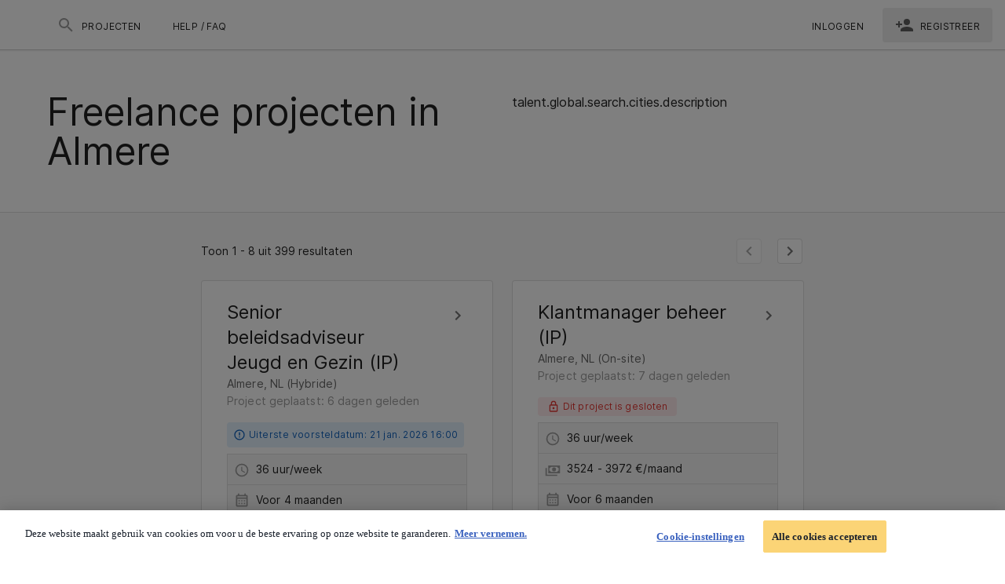

--- FILE ---
content_type: application/javascript; charset=UTF-8
request_url: https://gemeenteprojecten.talent-pool.com/freelancerdist/e6b39aa.js
body_size: 3815
content:
(window.webpackJsonp=window.webpackJsonp||[]).push([[185,99,146,148,149],{1035:function(t,e,n){n(10)({target:"Number",stat:!0,nonConfigurable:!0,nonWritable:!0},{MAX_SAFE_INTEGER:9007199254740991})},1052:function(t,e,n){t.exports={}},1137:function(t,e,n){"use strict";n.r(e);var r=n(951),l=n(950),o=n(958),c={name:"SearchHeader",props:{pageName:{type:String,required:!0},pageDescription:{type:String,required:!0}}},h=n(33),component=Object(h.a)(c,(function(){var t=this,e=t._self._c;return e("div",[t.pageDescription?[e(l.a,{staticClass:"justify-space-between py-10"},[e(r.a,{attrs:{cols:"12",md:"6"}},[e("h1",{staticClass:"text-h3"},[t._v(t._s(t.pageName))])]),t._v(" "),e(o.a),t._v(" "),e(r.a,{attrs:{cols:"12",md:"6"}},[e("p",[t._v(t._s(t.pageDescription))])])],1)]:[e("h1",{staticClass:"text-h3 py-10"},[t._v(t._s(t.pageName))])]],2)}),[],!1,null,null,null);e.default=component.exports},1138:function(t,e,n){"use strict";n.r(e);var r=n(976),l=n(884),o=n(117),c={name:"SearchBanner"},h=n(33),component=Object(h.a)(c,(function(){var t=this,e=t._self._c;return e(o.a,{attrs:{color:"white"}},[e(r.a,[t._t("image"),t._v(" "),t._t("header")],2),t._v(" "),e(l.a)],1)}),[],!1,null,null,null);e.default=component.exports},1143:function(t,e,n){"use strict";n(7),n(9),n(8),n(12),n(6),n(13);var r=n(19),l=n(0),o=(n(32),n(1035),n(24),n(60),n(2),n(36),n(40),n(1052),n(73)),c=n(173),h=n(43),f=n(481),v=n(29),d=n(15);function m(object,t){var e=Object.keys(object);if(Object.getOwnPropertySymbols){var n=Object.getOwnPropertySymbols(object);t&&(n=n.filter((function(t){return Object.getOwnPropertyDescriptor(object,t).enumerable}))),e.push.apply(e,n)}return e}e.a=Object(d.a)(h.a,Object(f.a)({onVisible:["init"]}),v.a).extend({name:"v-pagination",directives:{Resize:c.a},props:{circle:Boolean,disabled:Boolean,length:{type:Number,default:0,validator:function(t){return t%1==0}},nextIcon:{type:String,default:"$next"},prevIcon:{type:String,default:"$prev"},totalVisible:[Number,String],value:{type:Number,default:0},pageAriaLabel:{type:String,default:"$vuetify.pagination.ariaLabel.page"},currentPageAriaLabel:{type:String,default:"$vuetify.pagination.ariaLabel.currentPage"},previousAriaLabel:{type:String,default:"$vuetify.pagination.ariaLabel.previous"},nextAriaLabel:{type:String,default:"$vuetify.pagination.ariaLabel.next"},wrapperAriaLabel:{type:String,default:"$vuetify.pagination.ariaLabel.wrapper"}},data:function(){return{maxButtons:0,selected:null}},computed:{classes:function(){return function(t){for(var i=1;i<arguments.length;i++){var source=null!=arguments[i]?arguments[i]:{};i%2?m(Object(source),!0).forEach((function(e){Object(l.a)(t,e,source[e])})):Object.getOwnPropertyDescriptors?Object.defineProperties(t,Object.getOwnPropertyDescriptors(source)):m(Object(source)).forEach((function(e){Object.defineProperty(t,e,Object.getOwnPropertyDescriptor(source,e))}))}return t}({"v-pagination":!0,"v-pagination--circle":this.circle,"v-pagination--disabled":this.disabled},this.themeClasses)},items:function(){var t=parseInt(this.totalVisible,10);if(0===t||isNaN(this.length)||this.length>Number.MAX_SAFE_INTEGER)return[];var e=Math.min(Math.max(0,t)||this.length,Math.max(0,this.maxButtons)||this.length,this.length);if(this.length<=e)return this.range(1,this.length);var n=e%2==0?1:0,l=Math.floor(e/2),o=this.length-l+1+n;if(this.value>l&&this.value<o){var c=this.length,h=this.value-l+2,f=this.value+l-2-n,v=f+1===c-1?f+1:"...";return[1,h-1==2?2:"..."].concat(Object(r.a)(this.range(h,f)),[v,this.length])}if(this.value===l){var d=this.value+l-1-n;return[].concat(Object(r.a)(this.range(1,d)),["...",this.length])}if(this.value===o){var m=this.value-l+1;return[1,"..."].concat(Object(r.a)(this.range(m,this.length)))}return[].concat(Object(r.a)(this.range(1,l)),["..."],Object(r.a)(this.range(o,this.length)))}},watch:{value:function(){this.init()}},beforeMount:function(){this.init()},methods:{init:function(){var t=this;this.selected=null,this.onResize(),this.$nextTick(this.onResize),setTimeout((function(){return t.selected=t.value}),100)},onResize:function(){var t=this.$el&&this.$el.parentElement?this.$el.parentElement.clientWidth:window.innerWidth;this.maxButtons=Math.floor((t-96)/42)},next:function(t){t.preventDefault(),this.$emit("input",this.value+1),this.$emit("next")},previous:function(t){t.preventDefault(),this.$emit("input",this.value-1),this.$emit("previous")},range:function(t,e){for(var n=[],i=t=t>0?t:1;i<=e;i++)n.push(i);return n},genIcon:function(t,e,n,r,label){return t("li",[t("button",{staticClass:"v-pagination__navigation",class:{"v-pagination__navigation--disabled":n},attrs:{disabled:n,type:"button","aria-label":label},on:n?{}:{click:r}},[t(o.a,[e])])])},genItem:function(t,i){var e=this,n=i===this.value&&(this.color||"primary"),r=i===this.value,l=r?this.currentPageAriaLabel:this.pageAriaLabel;return t("button",this.setBackgroundColor(n,{staticClass:"v-pagination__item",class:{"v-pagination__item--active":i===this.value},attrs:{type:"button","aria-current":r,"aria-label":this.$vuetify.lang.t(l,i)},on:{click:function(){return e.$emit("input",i)}}}),[i.toString()])},genItems:function(t){var e=this;return this.items.map((function(i,n){return t("li",{key:n},[isNaN(Number(i))?t("span",{class:"v-pagination__more"},[i.toString()]):e.genItem(t,i)])}))},genList:function(t,e){return t("ul",{directives:[{modifiers:{quiet:!0},name:"resize",value:this.onResize}],class:this.classes},e)}},render:function(t){var e=[this.genIcon(t,this.$vuetify.rtl?this.nextIcon:this.prevIcon,this.value<=1,this.previous,this.$vuetify.lang.t(this.previousAriaLabel)),this.genItems(t),this.genIcon(t,this.$vuetify.rtl?this.prevIcon:this.nextIcon,this.value>=this.length,this.next,this.$vuetify.lang.t(this.nextAriaLabel))];return t("nav",{attrs:{role:"navigation","aria-label":this.$vuetify.lang.t(this.wrapperAriaLabel)}},[this.genList(t,e)])}})},1415:function(t,e,n){"use strict";n.r(e);var r=n(976),l=n(3),o=(n(50),n(8),n(2),n(27),n(105)),c=n(18),h=n(1002),f={name:"City",layout:"portal",auth:!1,middleware:["public-search-disabled","search-redirect"],asyncData:function(t){return Object(l.a)(regeneratorRuntime.mark((function e(){var n,r,l,f,v,d,m,y,O,$,j,_,x,C;return regeneratorRuntime.wrap((function(e){for(;;)switch(e.prev=e.next){case 0:return n=t.app,r=t.store,l=t.route,f=t.params,v=t.redirect,d=t.error,e.next=3,r.state.publicSearch.allCities;case 3:if(m=e.sent,(y=m.filter((function(t){return Object(o.d)(t.cityName)===f.city}))).length){e.next=7;break}return e.abrupt("return",v(n.$link.projectSearch()));case 7:return e.prev=7,e.next=10,Object(h.e)({pageSize:8,context:n,type:c.x.PUBLIC,typedQuery:c.z.CITY,route:l});case 10:return O=e.sent,$=O.currentOffset,j=O.results,_=O.total,$&&$>=_&&n.$resetPage(l.query),r.commit("SEO_INDEX",0!==_),e.abrupt("return",{pageName:y[0].cityName,listResults:j,listResultsTotal:_,currentOffset:$});case 19:e.prev=19,e.t0=e.catch(7),d({statusCode:null===(x=e.t0.response)||void 0===x?void 0:x.status,message:null===(C=e.t0.response)||void 0===C?void 0:C.statusText});case 22:case"end":return e.stop()}}),e,null,[[7,19]])})))()},head:function(){var t=this.$store.state.clientContext.name;return this.$headMetaTags({title:this.$t("talent.global.search.city.meta.title",{city:this.$capitalize(this.$route.params.city),client:this.$capitalize(t)}),keywords:this.$t("talent.global.search.city.meta.keywords",{city:this.$capitalize(this.$route.params.city),client:this.$capitalize(t)}),description:this.$t("talent.global.search.city.meta.description",{city:this.$capitalize(this.$route.params.city),client:this.$capitalize(t)})})},computed:{bannerTitle:function(){return this.$t("talent.global.search.cities.title",{city:this.$t(this.pageName)})},totalVisible:function(){return 8}},watchQuery:[c.m.PAGE]},v=n(33),component=Object(v.a)(f,(function(){var t=this,e=t._self._c;return e("div",[e("search-banner",{scopedSlots:t._u([{key:"header",fn:function(){return[e("search-header",{attrs:{"page-description":t.$t("talent.global.search.cities.description"),"page-name":t.bannerTitle}})]},proxy:!0}])}),t._v(" "),e(r.a,[e("results",{attrs:{results:t.listResults,"results-total":t.listResultsTotal,offset:t.currentOffset,"total-visible":t.totalVisible,"show-columns":""},on:{"update:offset":function(e){t.currentOffset=e}}})],1)],1)}),[],!1,null,null,null);e.default=component.exports;installComponents(component,{SearchHeader:n(1137).default,SearchBanner:n(1138).default,Results:n(1113).default})},979:function(t,e,n){t.exports={}},984:function(t,e,n){"use strict";n(7),n(9),n(12),n(6),n(13);var r=n(28),l=n(0),o=(n(2),n(8),n(979),n(15)),c=n(191),h=n(73),f=n(43),v=n(210),d=n(29),m=n(71),y=n(141),O=n(295),$=n(23);function j(object,t){var e=Object.keys(object);if(Object.getOwnPropertySymbols){var n=Object.getOwnPropertySymbols(object);t&&(n=n.filter((function(t){return Object.getOwnPropertyDescriptor(object,t).enumerable}))),e.push.apply(e,n)}return e}function _(t){for(var i=1;i<arguments.length;i++){var source=null!=arguments[i]?arguments[i]:{};i%2?j(Object(source),!0).forEach((function(e){Object(l.a)(t,e,source[e])})):Object.getOwnPropertyDescriptors?Object.defineProperties(t,Object.getOwnPropertyDescriptors(source)):j(Object(source)).forEach((function(e){Object.defineProperty(t,e,Object.getOwnPropertyDescriptor(source,e))}))}return t}e.a=Object(o.a)(f.a,O.a,y.a,d.a,Object(v.a)("chipGroup"),Object(m.b)("inputValue")).extend({name:"v-chip",props:{active:{type:Boolean,default:!0},activeClass:{type:String,default:function(){return this.chipGroup?this.chipGroup.activeClass:""}},close:Boolean,closeIcon:{type:String,default:"$delete"},closeLabel:{type:String,default:"$vuetify.close"},disabled:Boolean,draggable:Boolean,filter:Boolean,filterIcon:{type:String,default:"$complete"},label:Boolean,link:Boolean,outlined:Boolean,pill:Boolean,tag:{type:String,default:"span"},textColor:String,value:null},data:function(){return{proxyClass:"v-chip--active"}},computed:{classes:function(){return _(_(_(_({"v-chip":!0},y.a.options.computed.classes.call(this)),{},{"v-chip--clickable":this.isClickable,"v-chip--disabled":this.disabled,"v-chip--draggable":this.draggable,"v-chip--label":this.label,"v-chip--link":this.isLink,"v-chip--no-color":!this.color,"v-chip--outlined":this.outlined,"v-chip--pill":this.pill,"v-chip--removable":this.hasClose},this.themeClasses),this.sizeableClasses),this.groupClasses)},hasClose:function(){return Boolean(this.close)},isClickable:function(){return Boolean(y.a.options.computed.isClickable.call(this)||this.chipGroup)}},created:function(){var t=this;[["outline","outlined"],["selected","input-value"],["value","active"],["@input","@active.sync"]].forEach((function(e){var n=Object(r.a)(e,2),l=n[0],o=n[1];t.$attrs.hasOwnProperty(l)&&Object($.a)(l,o,t)}))},methods:{click:function(t){this.$emit("click",t),this.chipGroup&&this.toggle()},genFilter:function(){var t=[];return this.isActive&&t.push(this.$createElement(h.a,{staticClass:"v-chip__filter",props:{left:!0}},this.filterIcon)),this.$createElement(c.b,t)},genClose:function(){var t=this;return this.$createElement(h.a,{staticClass:"v-chip__close",props:{right:!0,size:18},attrs:{"aria-label":this.$vuetify.lang.t(this.closeLabel)},on:{click:function(e){e.stopPropagation(),e.preventDefault(),t.$emit("click:close"),t.$emit("update:active",!1)}}},this.closeIcon)},genContent:function(){return this.$createElement("span",{staticClass:"v-chip__content"},[this.filter&&this.genFilter(),this.$slots.default,this.hasClose&&this.genClose()])}},render:function(t){var e=[this.genContent()],n=this.generateRouteLink(),r=n.tag,data=n.data;data.attrs=_(_({},data.attrs),{},{draggable:this.draggable?"true":void 0,tabindex:this.chipGroup&&!this.disabled?0:data.attrs.tabindex}),data.directives.push({name:"show",value:this.active}),data=this.setBackgroundColor(this.color,data);var l=this.textColor||this.outlined&&this.color;return t(r,this.setTextColor(l,data),e)}})}}]);
//# sourceMappingURL=e6b39aa.js.map